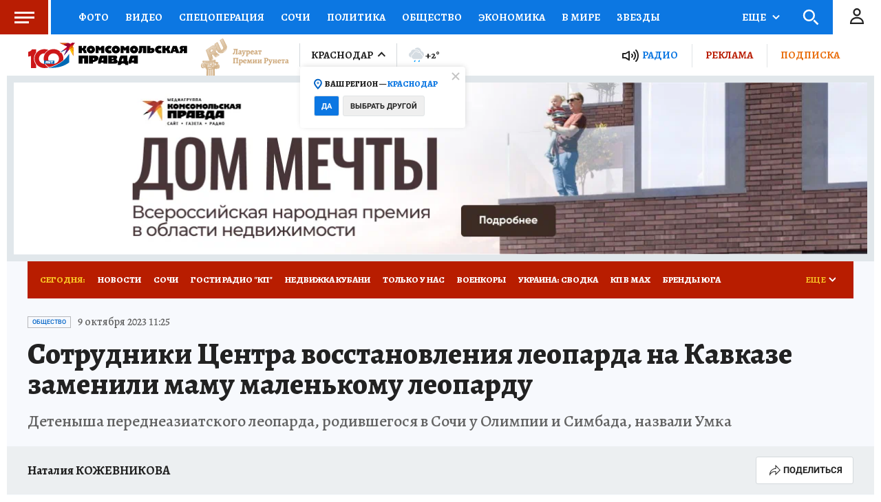

--- FILE ---
content_type: text/html
request_url: https://tns-counter.ru/nc01a**R%3Eundefined*kp_ru/ru/UTF-8/tmsec=kp_ru/176010776***
body_size: -72
content:
CBB7703B69747929X1769240873:CBB7703B69747929X1769240873

--- FILE ---
content_type: text/html; charset=UTF-8
request_url: https://tech.punchmedia.ru/sync/?pn=_pm_&pu=k37dvlmose3gdn6m13xwh2evb9g3szb8zqe&pt=30
body_size: 427
content:
{"pmg":{"pu":"KDKVtyuDa5fJ"},"_pm_":{"pu":"k37dvlmose3gdn6m13xwh2evb9g3szb8zqe"}}